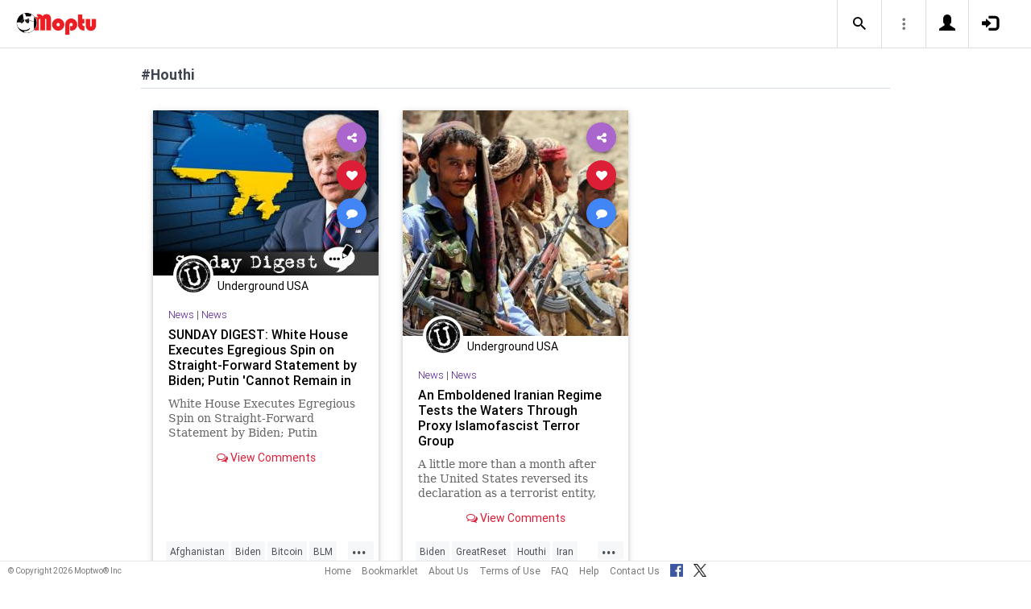

--- FILE ---
content_type: text/html; charset=UTF-8
request_url: https://www.moptu.com/index.php?ft=hashtag&fb=Houthi
body_size: 5839
content:
<!DOCTYPE html>

<html xmlns="http://www.w3.org/1999/xhtml" xml:lang="en" lang="en"><head>
<meta http-equiv="Content-Type" content="text/html; charset=UTF-8" />
<meta property="fb:app_id" content="561274537245065" />
<meta property="og:title" content="Moptu - Publish Your World" />
<meta property="og:url" content="https://www.moptu.com/index.php" />
<link rel="canonical" href="https://www.moptu.com/index.php" />
<meta property="og:image" content="https://www.moptu.com/images/moptulogo-sm-fb.png" />
<meta property="og:description" content="Social Media for people who want to organize and share information in a comprehensive and lasting way. Moptu: publish your world." />
<meta property="og:site_name" content="Moptu" />
<meta name="description" content="Social Media for people who want to organize and share information in a comprehensive and lasting way. Moptu: publish your world." />
<meta name="keywords" content="Moptu, Moptwo" />
<meta name="author" content="Moptu" />
<meta name="copyright" content="Copyright &copy; 2026. All Rights Reserved." />
<meta name="rating" content="general" />
<meta name="robots" content="all" />
<title>Moptu - Publish Your World</title>
<!-- Global site tag (gtag.js) - Google Analytics -->
<script async src="https://www.googletagmanager.com/gtag/js?id=UA-47370346-1"></script>
<script>
  window.dataLayer = window.dataLayer || [];
  function gtag(){dataLayer.push(arguments);}
  gtag('js', new Date());

  gtag('config', 'UA-47370346-1');
</script>

<link rel="shortcut icon" href="favicon.ico"/>
<!-- Bootstrap -->
<link type="text/css" href="libraries/bootstrap/css/bootstrap.min.css" rel="stylesheet">
<link type="text/css" href="libraries/css/custom-theme/jquery-ui-1.10.0.custom.min.css" rel="stylesheet"/>

<link rel="stylesheet" type="text/css" media="screen,print" href="css/moptwostyle.css"/>

<meta name="viewport" content="width=device-width, initial-scale=1.0">

<meta name="pinterest" content="nopin" />

<link rel="apple-touch-icon" sizes="57x57" href="images/favicons/apple-icon-57x57.png">
<link rel="apple-touch-icon" sizes="60x60" href="images/favicons/apple-icon-60x60.png">
<link rel="apple-touch-icon" sizes="72x72" href="images/favicons/apple-icon-72x72.png">
<link rel="apple-touch-icon" sizes="76x76" href="images/favicons/apple-icon-76x76.png">
<link rel="apple-touch-icon" sizes="114x114" href="images/favicons/apple-icon-114x114.png">
<link rel="apple-touch-icon" sizes="120x120" href="images/favicons/apple-icon-120x120.png">
<link rel="apple-touch-icon" sizes="144x144" href="images/favicons/apple-icon-144x144.png">
<link rel="apple-touch-icon" sizes="152x152" href="images/favicons/apple-icon-152x152.png">
<link rel="apple-touch-icon" sizes="180x180" href="images/favicons/apple-icon-180x180.png">
<link rel="apple-touch-icon" href="images/favicons/apple-icon-180x180.png" />
<link rel="icon" type="image/png" sizes="192x192"  href="images/favicons/android-icon-192x192.png">
<link rel="icon" type="image/png" sizes="32x32" href="images/favicons/favicon-32x32.png">
<link rel="icon" type="image/png" sizes="96x96" href="images/favicons/favicon-96x96.png">
<link rel="icon" type="image/png" sizes="16x16" href="images/favicons/favicon-16x16.png">
<link rel="manifest" href="images/manifest.json">

<meta name="msapplication-TileColor" content="#ffffff">
<meta name="msapplication-TileImage" content="images/favicons/ms-icon-144x144.png">
<meta name="theme-color" content="#ffffff">

<script src="libraries/js/modernizr-2.8.3-respond-1.4.2.min.js"></script>
<link href="libraries/bootstrap3-editable/css/bootstrap-editable.css" rel="stylesheet"/>

<link rel="stylesheet" href="css/moptustyle.min.css">
<link rel="stylesheet" href="css/cssoverridestointegrate.css">
<link rel="stylesheet" type="text/css" media="screen,print" href="css/linkcomments.css" />
<link rel="stylesheet" type="text/css" media="screen,print" href="css/homepagesi.css" />
<link rel="http://oexchange.org/spec/0.8/rel/related-target" type="application/xrd+xml" href="https://www.moptu.com/oexchange.xrd"/>




</head>


<body class="linkbasedpage header-fixed" onload="">
<div id="pagewrapper"><div id='fb-root'></div>
<script type="text/javascript">
  window.fbAsyncInit = function() {
    FB.init({
      appId            : 561274537245065,
      autoLogAppEvents : false,
      xfbml            : false,
      version          : 'v21.0',
      status           : false,
      cookie	       : true
    });
  };
</script>
<script async defer crossorigin="anonymous" src="https://connect.facebook.net/en_US/sdk.js"></script><script>
</script>
<a name="Top"></a>
	<div class="notificationbar" style="display:none;"></div>	<div id="notification_spacer" style="display:none;">		&nbsp;	</div>
<header class="header headerbar">
  <div class="inner-wrapper" >
    <div class="branding"> <a class="logo" href="https://www.moptu.com/index.php"></a></div>

    <div class="navlinks-menu">
	    </div>

    <div class="navicons" >

		<div class="navicons-item search" > <a class="navlinks-item dropsearch" data-toggle="dropdown" href="#" role="button" aria-haspopup="true" aria-expanded="false"><span class="sb-icon-search"></span></a>
        <div class="dropdown-menu dropdown-menu-right p-2 search-below-input">
			<button type="submit" class="search-submit hidden"></button>
          <input placeholder="Enter your search term..." type="search" name="search" id="search"> 
        </div>
      </div>

      <div class="navicons-item" > <a class="navlinks-item other-settings" data-toggle="dropdown" href="#" role="button" aria-haspopup="true" aria-expanded="false"><span class="settings"></span></a>
        <div class="dropdown-menu dropdown-menu-right info-menu-dropdown">
					<a class="dropdown-item " href="https://www.moptu.com/goodies.php">Bookmarklet</a> 
							<a class="dropdown-item " href="https://www.moptu.com/about.php">About Us</a>
			<a class="dropdown-item " href="https://www.moptu.com/termsofuse.php">Terms of Use</a>
			<a class="dropdown-item " href="https://www.moptu.com/privacypolicy.php">Privacy Policy</a>
			<a class="dropdown-item " href="https://www.moptu.com/faq.php">FAQ</a>
			<a class="dropdown-item " href="https://www.moptu.com/help.php">Help</a>
			<!--<a class="dropdown-item " href="https://www.moptu.com/guidedtour.php">Guided Tour</a>-->
			<a class="dropdown-item " href="https://www.moptu.com/contactus.php">Contact Us</a>
		        </div>
      </div>

				<div class="navicons-item" > <a class="navlinks-item join" href="https://www.moptu.com/register.php" role="button" aria-haspopup="true" aria-expanded="false"><span class="glyphicon glyphicon-user mt-icon-join"></span></a></div>
		<div class="navicons-item" > <a class="navlinks-item login" href="https://www.moptu.com/login.php" role="button" aria-haspopup="true" aria-expanded="false"><span class="glyphicon glyphicon-log-in mt-icon-login"></span></a></div>
		
			
	
  </div>
</header>

<div id="header_spacer">
	&nbsp;
</div>

<div id="mt-bs-confirm-dialog" class="modal fade" tabindex="-1" role="dialog"><div class="modal-dialog" role="document"><div class="modal-content"><div class="modal-header"><button type="button" class="close" data-dismiss="modal" aria-label="Close"><span aria-hidden="true">&times;</span></button><h4 class="modal-title"></h4></div><div class="modal-body"><p></p></div><div class="modal-footer"><button type="button" class="btn btn-default" data-dismiss="modal">Cancel</button><button type="button" class="btn btn-primary">OK</button></div></div></div></div><div class="clearfix"><div id="content" class="clearfix"><div class="card-collector pt-0 animated fadeIn" data-section-src="-1"><div class="collection-title-wrapper"><h2 class="title">#Houthi</h2></div><!--Card--><div class="card article-box z-depth-1 ovf-hidden hoverable" data-topic-id="topic_15" data-link-id="215451" data-my-link="0" data-link-comments-allowed="1" data-link-color="#000000" data-display-for-home="1"><!--Card image--><div class="card-up"><div class="view overlay hm-zoom"><img src="thumbnails/6/4/0/1/thumbs/215451.jpg" class="img-fluid " alt=""><div class="mask flex-center"><p class="white-text"><a href="#" data-toggle="modal" data-target="#modal-expanded-view">Read More &raquo;</a></p></div></div><!--Buttons--> </div><!--/.Card image--><div class="action-buttons"><a class="btn-floating btn-share"><i class="fa fa-share-alt"></i></a><div class="sharing-services-menu"><ul class=""><li><a class="linkfbshare" id="linkfbshare-215451"><span class="btn-floating btn-small btn-fb"><i class="fa fa-facebook"> </i></span><span> Facebook</span></a></li><li><a class="linktwshare" id="tweet_..-215451"  href="https://twitter.com/share?url=https%3A%2F%2Fwww.moptu.com%2FUndergroundUSA%7E215451&amp;text=SUNDAY%20DIGEST%3A%20White%20House%20Executes%20Egregious%20Spin%20on%20Straight-Forward%20Statement%20by%20Biden%3B%20Putin%20%27Cannot%20Remain%20in%20Power%27&amp;hashtags=Afghanistan%2CBiden%2CBitcoin%2CBLM%2CCanada%2CCapitalism%2CCapitolRiots%2CChina%2CCOVID%2CCryptocurrency%2CCryptoMining%2CDeSantis%2CEconomics%2CEducation%2CEthicsWaivers%2CEU%2CFarmers%2CFascism%2CFBI%2CFDA%2CFJB%2CFreedom%2CGovernment%2CGreatReset%2CHeartDeisease%2CHouthi%2CIran%2CNews%2CPodcast%2CPodcastsOnAmazonMusic%2CPoliticalPrisoners%2CPolitics%2CPutin%2CSaudiArabia%2CSupplyChain%2CTaliban%2CTaxes%2CTrudeau%2CTruth%2CUAE%2CUkraine%2CUndergroundUSA" target="_blank" rel="noopener" onclick="postLinkToTwitterViaURL(this, event);"><span class="btn-floating btn-small btn-tw"><i class="fa fa-x-twitter"> </i></span><span> X</span></a></li><li><a class="linkemailshare" id="linkemailshare-215451"><span class="btn-floating btn-small btn-email"><i class="fa fa-envelope"> </i></span><span> Email</span></a></li><li><a class="linkcopylinkshare" data-clipboard-text="https://www.moptu.com/UndergroundUSA~215451"><span class="btn-floating btn-small btn-link"><i class="fa fa-chain"> </i></span><span> Copy Link</span></a></li></ul></div><a class="btn-floating btn-like  " data-toggle="tooltip" data-placement="bottom" title="Like this article" data-original-title="Like this article" data-edit-id="0"><i class="fa fa-heart"></i></a><a class="btn-floating " data-toggle="modal" data-target="#modal-expanded-view"><i class="fa fa-comment"></i></a></div><div class="avatar small left img-circle-wrapper img-circle-wrapper-border"><a href="https://www.moptu.com/UndergroundUSA" ><img src="https://www.moptu.com/profile_pictures/6/4/0/1/pict/6401.jpg" class="img-center-fixed-height-avatar"></a></div><div class="card-addedby"><a href="https://www.moptu.com/UndergroundUSA" >Underground USA</a></div><!--Content--><div class="card-block text-left"><h5 class="card-subtitle"><a href="https://www.moptu.com/topics.php?id=15">News</a> | <a href="https://www.moptu.com/UndergroundUSA?cat=21669">News</a></h5><h4 class="card-title"><a href="#" data-toggle="modal" data-target="#modal-expanded-view" style="color:#000000;">SUNDAY DIGEST: White House Executes Egregious Spin on Straight-Forward Statement by Biden; Putin 'Cannot Remain in Power'</a></h4><a class="card-external-link-url-href" style="display:none;" href="https://www.undergroundusa.com/p/sunday-digest-white-house-executes"></a><a href="https://www.moptu.com/UndergroundUSA~215451" class="linkurltext" style="color:#8c8c8c;display:none;">undergroundusa.com</a><p class="card-summary" style="color:#666666;">White House Executes Egregious Spin on Straight-Forward Statement by Biden; Putin 'Cannot Remain in Power' President Biden said Russian President Vladimir Putin &quot;cannot remain in power,&quot; as he declared the Russian invasion of Ukraine a &quot;strategi</p><p class="card-user-comments" style="display:none;"></p><!--Triggering button--><!--<a class="view-details" style="color:#4285F4;" data-toggle="modal" data-target="#modal-expanded-view"><i class="fa fa-comments-o"></i> View Comments</a>--><div class="card-action text-center"><a href="#" data-toggle="modal" data-target="#modal-expanded-view"><i class="fa fa-comments-o"></i> View Comments</a></div></div><!--/.Card content--><div class="card-hash"><ul class="hash-topics-list"><li class="hash-topics-item"><a class="hashtopic-topics-link" href="https://www.moptu.com/index.php?ft=hashtag&fb=Afghanistan">Afghanistan</a></li><li class="hash-topics-item"><a class="hashtopic-topics-link" href="https://www.moptu.com/index.php?ft=hashtag&fb=Biden">Biden</a></li><li class="hash-topics-item"><a class="hashtopic-topics-link" href="https://www.moptu.com/index.php?ft=hashtag&fb=Bitcoin">Bitcoin</a></li><li class="hash-topics-item"><a class="hashtopic-topics-link" href="https://www.moptu.com/index.php?ft=hashtag&fb=BLM">BLM</a></li><li class="hash-topics-item"><a class="hashtopic-topics-link" href="https://www.moptu.com/index.php?ft=hashtag&fb=Canada">Canada</a></li><li class="hash-topics-item"><a class="hashtopic-topics-link" href="https://www.moptu.com/index.php?ft=hashtag&fb=Capitalism">Capitalism</a></li><li class="hash-topics-item"><a class="hashtopic-topics-link" href="https://www.moptu.com/index.php?ft=hashtag&fb=CapitolRiots">CapitolRiots</a></li><li class="hash-topics-item"><a class="hashtopic-topics-link" href="https://www.moptu.com/index.php?ft=hashtag&fb=China">China</a></li><li class="hash-topics-item"><a class="hashtopic-topics-link" href="https://www.moptu.com/index.php?ft=hashtag&fb=COVID">COVID</a></li><li class="hash-topics-item"><a class="hashtopic-topics-link" href="https://www.moptu.com/index.php?ft=hashtag&fb=Cryptocurrency">Cryptocurrency</a></li><li class="hash-topics-item"><a class="hashtopic-topics-link" href="https://www.moptu.com/index.php?ft=hashtag&fb=CryptoMining">CryptoMining</a></li><li class="hash-topics-item"><a class="hashtopic-topics-link" href="https://www.moptu.com/index.php?ft=hashtag&fb=DeSantis">DeSantis</a></li><li class="hash-topics-item"><a class="hashtopic-topics-link" href="https://www.moptu.com/index.php?ft=hashtag&fb=Economics">Economics</a></li><li class="hash-topics-item"><a class="hashtopic-topics-link" href="https://www.moptu.com/index.php?ft=hashtag&fb=Education">Education</a></li><li class="hash-topics-item"><a class="hashtopic-topics-link" href="https://www.moptu.com/index.php?ft=hashtag&fb=EthicsWaivers">EthicsWaivers</a></li><li class="hash-topics-item"><a class="hashtopic-topics-link" href="https://www.moptu.com/index.php?ft=hashtag&fb=EU">EU</a></li><li class="hash-topics-item"><a class="hashtopic-topics-link" href="https://www.moptu.com/index.php?ft=hashtag&fb=Farmers">Farmers</a></li><li class="hash-topics-item"><a class="hashtopic-topics-link" href="https://www.moptu.com/index.php?ft=hashtag&fb=Fascism">Fascism</a></li><li class="hash-topics-item"><a class="hashtopic-topics-link" href="https://www.moptu.com/index.php?ft=hashtag&fb=FBI">FBI</a></li><li class="hash-topics-item"><a class="hashtopic-topics-link" href="https://www.moptu.com/index.php?ft=hashtag&fb=FDA">FDA</a></li><li class="hash-topics-item"><a class="hashtopic-topics-link" href="https://www.moptu.com/index.php?ft=hashtag&fb=FJB">FJB</a></li><li class="hash-topics-item"><a class="hashtopic-topics-link" href="https://www.moptu.com/index.php?ft=hashtag&fb=Freedom">Freedom</a></li><li class="hash-topics-item"><a class="hashtopic-topics-link" href="https://www.moptu.com/index.php?ft=hashtag&fb=Government">Government</a></li><li class="hash-topics-item"><a class="hashtopic-topics-link" href="https://www.moptu.com/index.php?ft=hashtag&fb=GreatReset">GreatReset</a></li><li class="hash-topics-item"><a class="hashtopic-topics-link" href="https://www.moptu.com/index.php?ft=hashtag&fb=HeartDeisease">HeartDeisease</a></li><li class="hash-topics-item"><a class="hashtopic-topics-link" href="https://www.moptu.com/index.php?ft=hashtag&fb=Houthi">Houthi</a></li><li class="hash-topics-item"><a class="hashtopic-topics-link" href="https://www.moptu.com/index.php?ft=hashtag&fb=Iran">Iran</a></li><li class="hash-topics-item"><a class="hashtopic-topics-link" href="https://www.moptu.com/index.php?ft=hashtag&fb=News">News</a></li><li class="hash-topics-item"><a class="hashtopic-topics-link" href="https://www.moptu.com/index.php?ft=hashtag&fb=Podcast">Podcast</a></li><li class="hash-topics-item"><a class="hashtopic-topics-link" href="https://www.moptu.com/index.php?ft=hashtag&fb=PodcastsOnAmazonMusic">PodcastsOnAmazonMusic</a></li><li class="hash-topics-item"><a class="hashtopic-topics-link" href="https://www.moptu.com/index.php?ft=hashtag&fb=PoliticalPrisoners">PoliticalPrisoners</a></li><li class="hash-topics-item"><a class="hashtopic-topics-link" href="https://www.moptu.com/index.php?ft=hashtag&fb=Politics">Politics</a></li><li class="hash-topics-item"><a class="hashtopic-topics-link" href="https://www.moptu.com/index.php?ft=hashtag&fb=Putin">Putin</a></li><li class="hash-topics-item"><a class="hashtopic-topics-link" href="https://www.moptu.com/index.php?ft=hashtag&fb=SaudiArabia">SaudiArabia</a></li><li class="hash-topics-item"><a class="hashtopic-topics-link" href="https://www.moptu.com/index.php?ft=hashtag&fb=SupplyChain">SupplyChain</a></li><li class="hash-topics-item"><a class="hashtopic-topics-link" href="https://www.moptu.com/index.php?ft=hashtag&fb=Taliban">Taliban</a></li><li class="hash-topics-item"><a class="hashtopic-topics-link" href="https://www.moptu.com/index.php?ft=hashtag&fb=Taxes">Taxes</a></li><li class="hash-topics-item"><a class="hashtopic-topics-link" href="https://www.moptu.com/index.php?ft=hashtag&fb=Trudeau">Trudeau</a></li><li class="hash-topics-item"><a class="hashtopic-topics-link" href="https://www.moptu.com/index.php?ft=hashtag&fb=Truth">Truth</a></li><li class="hash-topics-item"><a class="hashtopic-topics-link" href="https://www.moptu.com/index.php?ft=hashtag&fb=UAE">UAE</a></li><li class="hash-topics-item"><a class="hashtopic-topics-link" href="https://www.moptu.com/index.php?ft=hashtag&fb=Ukraine">Ukraine</a></li><li class="hash-topics-item"><a class="hashtopic-topics-link" href="https://www.moptu.com/index.php?ft=hashtag&fb=UndergroundUSA">UndergroundUSA</a></li></ul><span class="raw_user_tags" style="display: none;">#Afghanistan,#Biden,#Bitcoin,#BLM,#Canada,#Capitalism,#CapitolRiots,#China,#COVID,#Cryptocurrency,#CryptoMining,#DeSantis,#Economics,#Education,#EthicsWaivers,#EU,#Farmers,#Fascism,#FBI,#FDA,#FJB,#Freedom,#Government,#GreatReset,#HeartDeisease,#Houthi,#Iran,#News,#Podcast,#PodcastsOnAmazonMusic,#PoliticalPrisoners,#Politics,#Putin,#SaudiArabia,#SupplyChain,#Taliban,#Taxes,#Trudeau,#Truth,#UAE,#Ukraine,#UndergroundUSA</span></div><!-- Card footer --><div class="card-metadata"><ul><li><i class="fa fa-clock-o"></i> 27-Mar-2022</li><li data-rawviewcount="662"><a href="#" title="This article has been viewed 662 times."><i class="fa fa fa-eye"></i>662</a></li><li data-rawlikecount="3"><a href="#" title="This article has been liked by 3 people."><i class="fa fa fa-heart"></i>3</a></li><li data-rawcommentcount="0"><a href="#" title="This article has been commented on 0 times."><i class="fa fa-comments-o"></i>0</a></li><li data-rawsharecount="0"><a href="#" title="This article has been shared 0 times."><i class="fa fa-share-alt"></i>0</a></li></ul></div><!-- Card footer --><!--Card reveal--><div class="card-reveal" style="display: none;transform: translateY(0px);"><!--Content--><div class="content text-center"><h4 class="card-title"><i class="fa fa-close"></i></h4><h5>Topic</h5><hr><a href="https://www.moptu.com/topics.php?id=15">News</a><h5 class="mt-3">Hashtags</h5><hr><div class="hash-topics-list-wrapper"></div></div><!--/.Content--></div><!--/.Card reveal--></div><!--/.Card--><!--Card--><div class="card article-box z-depth-1 ovf-hidden hoverable" data-topic-id="topic_15" data-link-id="130565" data-my-link="0" data-link-comments-allowed="1" data-link-color="#000000" data-display-for-home="1"><!--Card image--><div class="card-up"><div class="view overlay hm-zoom"><img src="thumbnails/6/4/0/1/thumbs/130565.jpg" class="img-fluid " alt=""><div class="mask flex-center"><p class="white-text"><a href="#" data-toggle="modal" data-target="#modal-expanded-view">Read More &raquo;</a></p></div></div><!--Buttons--> </div><!--/.Card image--><div class="action-buttons"><a class="btn-floating btn-share"><i class="fa fa-share-alt"></i></a><div class="sharing-services-menu"><ul class=""><li><a class="linkfbshare" id="linkfbshare-130565"><span class="btn-floating btn-small btn-fb"><i class="fa fa-facebook"> </i></span><span> Facebook</span></a></li><li><a class="linktwshare" id="tweet_..-130565"  href="https://twitter.com/share?url=https%3A%2F%2Fwww.moptu.com%2FUndergroundUSA%7E130565&amp;text=An%20Emboldened%20Iranian%20Regime%20Tests%20the%20Waters%20Through%20Proxy%20Islamofascist%20Terror%20Group&amp;hashtags=Biden%2CGreatReset%2CHouthi%2CIran%2CLeftism%2CNews%2COligarchy%2CProgressiveAgenda%2CProgressives%2CSaudiArabia%2CTerrorism%2CUndergroundUSA%2CWoke" target="_blank" rel="noopener" onclick="postLinkToTwitterViaURL(this, event);"><span class="btn-floating btn-small btn-tw"><i class="fa fa-x-twitter"> </i></span><span> X</span></a></li><li><a class="linkemailshare" id="linkemailshare-130565"><span class="btn-floating btn-small btn-email"><i class="fa fa-envelope"> </i></span><span> Email</span></a></li><li><a class="linkcopylinkshare" data-clipboard-text="https://www.moptu.com/UndergroundUSA~130565"><span class="btn-floating btn-small btn-link"><i class="fa fa-chain"> </i></span><span> Copy Link</span></a></li></ul></div><a class="btn-floating btn-like  " data-toggle="tooltip" data-placement="bottom" title="Like this article" data-original-title="Like this article" data-edit-id="0"><i class="fa fa-heart"></i></a><a class="btn-floating " data-toggle="modal" data-target="#modal-expanded-view"><i class="fa fa-comment"></i></a></div><div class="avatar small left img-circle-wrapper img-circle-wrapper-border"><a href="https://www.moptu.com/UndergroundUSA" ><img src="https://www.moptu.com/profile_pictures/6/4/0/1/pict/6401.jpg" class="img-center-fixed-height-avatar"></a></div><div class="card-addedby"><a href="https://www.moptu.com/UndergroundUSA" >Underground USA</a></div><!--Content--><div class="card-block text-left"><h5 class="card-subtitle"><a href="https://www.moptu.com/topics.php?id=15">News</a> | <a href="https://www.moptu.com/UndergroundUSA?cat=21669">News</a></h5><h4 class="card-title"><a href="#" data-toggle="modal" data-target="#modal-expanded-view" style="color:#000000;">An Emboldened Iranian Regime Tests the Waters Through Proxy Islamofascist Terror Group</a></h4><a class="card-external-link-url-href" style="display:none;" href="https://www.undergroundusa.com/post/an-emboldened-iranian-regime-tests-the-waters-through-proxy-islamofascist-terror-group"></a><a href="https://www.moptu.com/UndergroundUSA~130565" class="linkurltext" style="color:#8c8c8c;display:none;">undergroundusa.com</a><p class="card-summary" style="color:#666666;">A little more than a month after the United States reversed its declaration as a terrorist entity, the Iran-backed Houthis – a Yemeni...</p><p class="card-user-comments" style="display:none;"></p><!--Triggering button--><!--<a class="view-details" style="color:#4285F4;" data-toggle="modal" data-target="#modal-expanded-view"><i class="fa fa-comments-o"></i> View Comments</a>--><div class="card-action text-center"><a href="#" data-toggle="modal" data-target="#modal-expanded-view"><i class="fa fa-comments-o"></i> View Comments</a></div></div><!--/.Card content--><div class="card-hash"><ul class="hash-topics-list"><li class="hash-topics-item"><a class="hashtopic-topics-link" href="https://www.moptu.com/index.php?ft=hashtag&fb=Biden">Biden</a></li><li class="hash-topics-item"><a class="hashtopic-topics-link" href="https://www.moptu.com/index.php?ft=hashtag&fb=GreatReset">GreatReset</a></li><li class="hash-topics-item"><a class="hashtopic-topics-link" href="https://www.moptu.com/index.php?ft=hashtag&fb=Houthi">Houthi</a></li><li class="hash-topics-item"><a class="hashtopic-topics-link" href="https://www.moptu.com/index.php?ft=hashtag&fb=Iran">Iran</a></li><li class="hash-topics-item"><a class="hashtopic-topics-link" href="https://www.moptu.com/index.php?ft=hashtag&fb=Leftism">Leftism</a></li><li class="hash-topics-item"><a class="hashtopic-topics-link" href="https://www.moptu.com/index.php?ft=hashtag&fb=News">News</a></li><li class="hash-topics-item"><a class="hashtopic-topics-link" href="https://www.moptu.com/index.php?ft=hashtag&fb=Oligarchy">Oligarchy</a></li><li class="hash-topics-item"><a class="hashtopic-topics-link" href="https://www.moptu.com/index.php?ft=hashtag&fb=ProgressiveAgenda">ProgressiveAgenda</a></li><li class="hash-topics-item"><a class="hashtopic-topics-link" href="https://www.moptu.com/index.php?ft=hashtag&fb=Progressives">Progressives</a></li><li class="hash-topics-item"><a class="hashtopic-topics-link" href="https://www.moptu.com/index.php?ft=hashtag&fb=SaudiArabia">SaudiArabia</a></li><li class="hash-topics-item"><a class="hashtopic-topics-link" href="https://www.moptu.com/index.php?ft=hashtag&fb=Terrorism">Terrorism</a></li><li class="hash-topics-item"><a class="hashtopic-topics-link" href="https://www.moptu.com/index.php?ft=hashtag&fb=UndergroundUSA">UndergroundUSA</a></li><li class="hash-topics-item"><a class="hashtopic-topics-link" href="https://www.moptu.com/index.php?ft=hashtag&fb=Woke">Woke</a></li></ul><span class="raw_user_tags" style="display: none;">#Biden,#GreatReset,#Houthi,#Iran,#Leftism,#News,#Oligarchy,#ProgressiveAgenda,#Progressives,#SaudiArabia,#Terrorism,#UndergroundUSA,#Woke</span></div><!-- Card footer --><div class="card-metadata"><ul><li><i class="fa fa-clock-o"></i> 23-Mar-2021</li><li data-rawviewcount="541"><a href="#" title="This article has been viewed 541 times."><i class="fa fa fa-eye"></i>541</a></li><li data-rawlikecount="0"><a href="#" title="This article has been liked by 0 people."><i class="fa fa fa-heart"></i>0</a></li><li data-rawcommentcount="0"><a href="#" title="This article has been commented on 0 times."><i class="fa fa-comments-o"></i>0</a></li><li data-rawsharecount="0"><a href="#" title="This article has been shared 0 times."><i class="fa fa-share-alt"></i>0</a></li></ul></div><!-- Card footer --><!--Card reveal--><div class="card-reveal" style="display: none;transform: translateY(0px);"><!--Content--><div class="content text-center"><h4 class="card-title"><i class="fa fa-close"></i></h4><h5>Topic</h5><hr><a href="https://www.moptu.com/topics.php?id=15">News</a><h5 class="mt-3">Hashtags</h5><hr><div class="hash-topics-list-wrapper"></div></div><!--/.Content--></div><!--/.Card reveal--></div><!--/.Card--></div></div></div></div>	<div id="footer_spacer">
	<div class="footer">
			<div class="footer-copyright">
			&copy; Copyright 2026 Moptwo&reg; Inc
		</div>
		<div class="footer-links">
			<a href="https://www.moptu.com/index.php">Home</a>
					<a href="https://www.moptu.com/goodies.php">Bookmarklet</a>
					<a href="https://www.moptu.com/about.php">About Us</a>
			<a href="https://www.moptu.com/termsofuse.php">Terms of Use</a>
					<a href="https://www.moptu.com/faq.php">FAQ</a>
			<a href="https://www.moptu.com/help.php">Help</a>
			<a href="https://www.moptu.com/contactus.php">Contact Us</a>
			<a href="https://www.facebook.com/Moptwo" target="_blank" rel="noopener" title="Moptu on Facebook" class="social-site-button">
				<img src="../images/FB-f-Logo__blue_32.png" height="16" alt=""/>
			</a>
			<a href="https://www.twitter.com/MoptuSocial" target="_blank" rel="noopener" title="Moptu on X" class="social-site-button">
				<img src="../images/x-logo-black.png" height="16" alt=""/>
			</a>
		</div>
		</div>
	</div>
<div id="backtotop_floater"><span class="glyphicon glyphicon-minus backtotop-icon-line"></span><span class="glyphicon glyphicon-arrow-up backtotop-icon-arrow"></span></div><span id="searchdata" style="display:none;">9d63be94288d014f61ccea2b95da03e4</span><span id="utildata" style="display:none;">4ef73783f5787b7a017f408b4cf86fec</span><span id="notificationdata" style="display:none;">e030838e85740c9c5b795acc627a78aa</span><span id="edittextinline" style="display:none;">530ccfc67917dc44b77dea384d1d2b6f</span><span id="linkdata" style="display:none;">2bf29c861a9096544678ecc106eda06c</span><span id="colordata" style="display:none;">34b0a08df626c81e18a7b75cbee646b4</span>
<script type="text/javascript" src="libraries/js/jquery-1.9.1.min.js"></script>
<!-- Bootstrap -->
<script type="text/javascript" src="libraries/bootstrap/js/bootstrap.min.js"></script>
<script>
  $.fn.bootstrapBtn = $.fn.button.noConflict();
</script>
<script type="text/javascript" src="libraries/js/jquery-ui-1.10.0.custom.min.js"></script>

<script type="text/javascript" src="libraries/js/typeahead.jquery.min.js"></script>

<script type="text/javascript" src="utils/js/header-v2.js"></script>
<script type="text/javascript" src="utils/js/notifications-v2.js"></script>

<script type="text/javascript" src="utils/js/keepfresh.js"></script>


<script type="text/javascript" src="utils/js/mtfacebook-v2.js"></script>
<script type="text/javascript" src="utils/js/shareutils-v2.js"></script>
<script type="text/javascript" src="libraries/js/jquery.matchHeight-min.js"></script>
<script type="text/javascript" src="libraries/js/simplebar.js"></script>
<script type="text/javascript" src="libraries/js/owlcarousel/owl.carousel.min.js"></script>
<script type="text/javascript" src="utils/js/topicscarousel.js"></script>
<script type="text/javascript" src="libraries/js/velocity.min.js"></script>
<script type="text/javascript" src="libraries/js/clipboard.min.js"></script>

<script type="text/javascript" src="utils/js/cardutils.js"></script>
<script type="text/javascript" src="utils/js/homepage-v2.js"></script>


</body>
</html>
